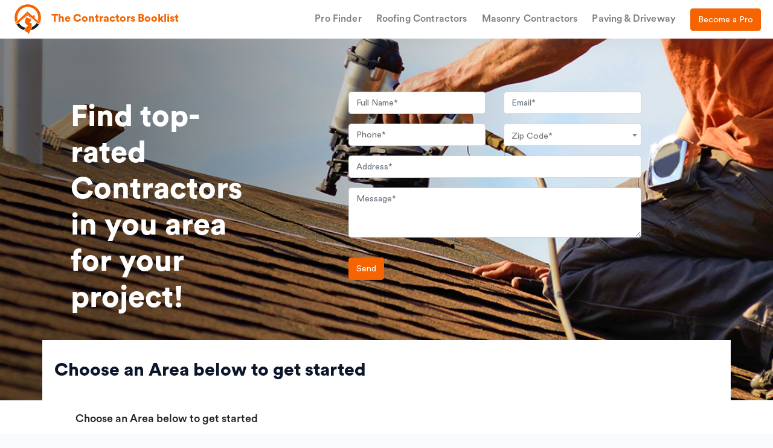

--- FILE ---
content_type: text/html; charset=UTF-8
request_url: https://thecontractorsbooklist.com/service-areas/-md
body_size: 4476
content:
<!doctype html>
<html lang="en">
<head>
    
    <meta charset="utf-8">
    <meta http-equiv="X-UA-Compatible" content="IE=edge">
    <meta name="viewport" content="width=device-width, initial-scale=1">

    <!-- CSRF Token -->
    <meta name="csrf-token" content="y7pXoOkQrTqSlckiKTdII2k6B1yMPBF24DPuLAfz">

    <meta name="author" content="Thecontractorsbooklist.com">
    <meta http-equiv="Content-Security-Policy" content="upgrade-insecure-requests">

        <title>Qualified Local Contractors near me | Carefully Selected Contractors</title>
    <meta name="description" content="We help homeowners choose great Contractors, and we help great Contractors succeed. Hire top Best Contractors in your NJ on The Contractors Booklist.">
    <meta name="robots" content="follow,index">
    <link rel="canonical" href="https://thecontractorsbooklist.com/service-areas">

    <!-- Open Graph Tags-->
    <meta property="og:locale" content="en_US">
    <meta property="og:site_name" content="The Contractors Booklist">
        <meta property="og:image" content="http://thecontractorsbooklist.com/images/logoog.png" />

        <meta property="og:title" content="Qualified Local Contractors near me | Carefully Selected Contractors">
    <meta property="og:description" content="We help homeowners choose great Contractors, and we help great Contractors succeed. Hire top Best Contractors in your NJ on The Contractors Booklist.">
    <meta property="og:url" content="https://thecontractorsbooklist.com/service-areas" />
    <meta property="fb:app_id" content="532823804224270" />
    <meta property="article:publisher" content="https://www.facebook.com/thecontractorsbooklist">
    <meta property="og:type" content="website" />
    <meta property="og:image:width" content="200">
    <meta property="og:image:height" content="200">
    <meta property="og:image:alt" content="The Contractors Booklist">
    <meta property="og:image:type" content="image/png">

    <!-- Twitter Schema Markup -->
    <meta name="twitter:card" content="summary" />
        <meta name="twitter:title" content="Qualified Local Contractors near me | Carefully Selected Contractors" />
    <meta name="twitter:description" content="We help homeowners choose great Contractors, and we help great Contractors succeed. Hire top Best Contractors in your NJ on The Contractors Booklist." />
    <meta name="twitter:site" content="@bookcontractors">
    <meta name="twitter:creator" content="@bookcontractors" />
    <meta name="twitter:image" content="http://thecontractorsbooklist.com/images/logoog.png" />

    <link rel="stylesheet" href="https://stackpath.bootstrapcdn.com/bootstrap/4.1.1/css/bootstrap.min.css">
    <link rel="stylesheet" href="https://cdnjs.cloudflare.com/ajax/libs/bootstrap-select/1.13.1/css/bootstrap-select.css" />
    <link href="https://cdn.jsdelivr.net/npm/select2@4.1.0-rc.0/dist/css/select2.min.css" rel="stylesheet" />

    <meta name="google-site-verification" content="Vj1uiczyACwSFEHtL5AZ5JSWN1fzr8cQDbA46Z9NE_c" />
    <!-- Favicon -->
    <link rel="shortcut icon" href="https://thecontractorsbooklist.com/favicon.ico" type="image/x-icon">
    <link rel="icon" href="https://thecontractorsbooklist.com/favicon.ico" type="image/x-icon">

    <!-- Scripts -->
    <script src="https://ajax.googleapis.com/ajax/libs/jquery/2.1.1/jquery.min.js"></script>
    <script src="https://thecontractorsbooklist.com/js/app.js" defer></script>
    <script src="https://stackpath.bootstrapcdn.com/bootstrap/4.1.1/js/bootstrap.bundle.min.js"></script>
    <script src="https://cdnjs.cloudflare.com/ajax/libs/bootstrap-select/1.13.1/js/bootstrap-select.min.js"></script>
    <script src="https://cdn.jsdelivr.net/npm/select2@4.1.0-rc.0/dist/js/select2.min.js" defer></script>

    <!-- Fonts -->
    <link rel="dns-prefetch" href="//fonts.gstatic.com">
    <link href="https://fonts.googleapis.com/css?family=Nunito" rel="stylesheet">
    <link rel="stylesheet" href="https://thecontractorsbooklist.com/fonts/fontello/css/fontello.css">

    <!-- Styles -->
    <link href="https://thecontractorsbooklist.com/css/app.css" rel="stylesheet">

    <script src="https://thecontractorsbooklist.com/assets/components/template/layout/toastr/toastr.min.js"></script>
    <link rel="stylesheet" type="text/css" href="https://thecontractorsbooklist.com/assets/components/template/layout/toastr/toastr.min.css">

    <!-- Google tag (gtag.js) -->
<script async src="https://www.googletagmanager.com/gtag/js?id=G-L1H129WCGP"></script>
<script>
    window.dataLayer = window.dataLayer || [];
    function gtag(){dataLayer.push(arguments);}
    gtag('js', new Date());

    gtag('config', 'G-L1H129WCGP');
</script>

    <!-- FB Analytics -->

<script>
    window.fbAsyncInit = function() {
        FB.init({
            appId      : '532823804224270',
            cookie     : true,
            xfbml      : true,
            version    : 'v5.0'
        });

        FB.AppEvents.logPageView();

    };

    (function(d, s, id){
        var js, fjs = d.getElementsByTagName(s)[0];
        if (d.getElementById(id)) {return;}
        js = d.createElement(s); js.id = id;
        js.src = "https://connect.facebook.net/en_US/sdk.js";
        fjs.parentNode.insertBefore(js, fjs);
    }(document, 'script', 'facebook-jssdk'));
</script>        <link href="https://thecontractorsbooklist.com/css/pro_finder.css" rel="stylesheet">
</head>
<body>
<div id="app">
    <nav class="navbar navbar-expand-md navbar-light bg-light bg-white start-header start-style">

        <a href="/" class="navbar-brand text-primary brand-logo">
            <!-- Logo Image -->
            <img src="https://thecontractorsbooklist.com/img/logo/logo.svg" width="45" alt="The Contractors Booklist" class="d-inline-block align-middle mr-2">
            <!-- Logo Text -->
            <span class="font-weight-bold">The Contractors Booklist</span>
        </a>
        

    <button class="navbar-toggler collapse-button" type="button" data-toggle="collapse" data-target="#navbarSupportedContent" aria-controls="navbarSupportedContent" aria-expanded="false" aria-label="Toggle navigation">
        <span class="navbar-toggler-icon"></span>
    </button>

    <div class="collapse navbar-collapse" id="navbarSupportedContent">
        <ul class="navbar-nav ml-auto py-4 py-md-0">
            <li class="nav-item pl-4 pl-md-0 ml-0 ml-md-4 ">
                <a class="nav-link" href="https://thecontractorsbooklist.com/pro-finder">Pro Finder</a>
            </li>

            <li class="nav-item pl-4 pl-md-0 ml-0 ml-md-4 ">
                <a class="nav-link" href="/get-a-quote?category_id=1">Roofing Contractors</a>
            </li>



            <li class="nav-item pl-4 pl-md-0 ml-0 ml-md-4 ">
                <a class="nav-link" href="/get-a-quote?category_id=3">Masonry Contractors</a>
            </li>



            <li class="nav-item pl-4 pl-md-0 ml-0 ml-md-4 ">
                <a class="nav-link" href="/get-a-quote?category_id=3}">Paving & Driveway</a>
            </li>








            


            


            
                                        <li class="nav-item pl-4 pl-md-0 ml-0 ml-md-4 is-button">
                    <a class="btn btn-primary" href="https://roofersdirectoryus.com/pro-register" aria-haspopup="true" aria-expanded="false" role="button">Become a Pro</a>

                </li>
                    </ul>
    </div>

</nav>

    <main class="py-0">
            <div class="bg-white w-100">
        <div class="profinder-head">
            <div class="col-md-12 p-0 profinder-glassy">
                <div class="col-sm-12 profinder-text-container">
                    <div class="col-sm-12 col-md-4">
                        <h3>Find top-rated Contractors in you area <br> for your project!</h3>
                    </div>
                    <div class="col-sm-12 col-md-8">
                        <div class="container pb-5" id="simple-quote">
    <div class="row">
        <div class="short-form col-sm-9 mx-auto pt-5" id="simple-quote">
            <form action="https://thecontractorsbooklist.com/contact-message" method="POST">
                <input type="hidden" name="_token" value="y7pXoOkQrTqSlckiKTdII2k6B1yMPBF24DPuLAfz">                <div class="row mt-4">
                    <div class="col-sm-6 mt-3">
                        <input class="form-control " type="text" title="full_name"
                               name="full_name" value="" placeholder="Full Name*" required>
                                            </div>
                    <div class="col-sm-6 mt-3">
                        <input class="form-control " type="email"
                               title="email" name="email" value="" placeholder="Email*" required>
                                            </div>
                    <div class="col-sm-6 mt-3">
                        <input class="form-control " type="text" title="phone"
                               name="phone" value="" placeholder="Phone*" required>
                                            </div>
                    <div class="col-sm-6 mt-3">
                        <select class="select2 form-control " id="js-stateZip" name="zip_code" style="width: 100%"></select>
                    </div>
                    <div class="col-sm-12 mt-3">
                        <input class="form-control " type="text" title="address"
                               name="address" value="" placeholder="Address*" required>
                                            </div>
                    <div class="col-sm-12 mt-3">
                         <textarea class="form-control cb-message " title="message"
                                   name="message" rows="3" type="text" placeholder="Message*" required></textarea>
                    </div>
                    <div class="col-md-12 col-sm-12 mt-3">

                    </div>
                </div>

                <div class="row">
                    <div class="col-sm-6 mt-3">
                        <button type="submit" class="btn btn-primary cb-button cb-button-send">Send</button>
                    </div>
                </div>
            </form>
        </div>
    </div>
</div>


                    </div>
                </div>
            </div>
        </div>
        <div class="container bg-white position-relative" style="margin-top: -100px;">

            <div class="row d-flex">
                <div class="first">Choose an Area below to get started</div>

            </div>
            
            <div class="row" style="padding: 20px 20px 20px 20px;display: block;margin-left: 20px;">
                <h5>Choose an Area below to get started</h5>
                <div class="row mb-3">
                                    </div>
                
            </div>

            <div class="info-services">
            <div class="row mx-0">
                <div class="col-md-6 col-sm-12 px-0">
                    <img src="https://thecontractorsbooklist.com/img/houses.png" alt="City" class="image-houses">
                </div>
                <div class="col-md-6 col-sm-12 info-block bg-primary">
                    <h4>Carefully Selected Contractors</h4>
                    <p>
                        We’re picky at Contractors Booklist and turn down over a third of Contractor who apply to join.
                        We evaluate each one to assess whether they meet our high standards, because our reputation is
                        only as good as our Contractors
                    </p>
                    <h4 class="mt-5">Accountability through feedback</h4>
                    <p>
                        Once a job is in progress, a bit of accountability goes a long way. The Contractors Booklist
                        feedback system ensures that Contractor are rewarded for good work and held accountable for any
                        problems. Our Contractor relish the opportunity to build an outstanding reputation on The Contractors
                        Booklist, and your feedback makes that possible.
                    </p>
                </div>
            </div>
        </div>
    </div>
            </main>

    <footer class="footer-area footer--light">
    <div class="footer-big">
        <div class="container">
            <div class="row">
                <div class="col-md-4 col-sm-4">
                    <div class="footer-widget">
                        <div class="footer-menu footer-menu--1">
                            <h4 class="footer-widget-title">For Service Professionals</h4>
                            <ul class="p-0">
                                <li>
                                    <a href="https://thecontractorsbooklist.com/login">Login</a>
                                </li>
                                <li>

                                </li>
                                <li>
                                    <a href="https://thecontractorsbooklist.com/grow-your-business">Grow Your Business</a>
                                </li>
                            </ul>
                            <p class="logo-footer">
                                <a href="https://thecontractorsbooklist.com">
                                    <img src="https://thecontractorsbooklist.com/images/logo.png" width="45" alt="The Contractors Booklist" class="d-inline-block align-middle">
                                    <span class="font-weight-bold primary-color">The Contractors Booklist</span>
                                </a>
                            </p>
                        </div>
                    </div>
                </div>
                <div class="col-md-4 text-center col-sm-4">
                    <div class="footer-widget">
                        <div class="footer-menu footer-menu--1">
                            <h4 class="footer-widget-title">Homeowner Services</h4>
                            <ul class="p-0">
                                <li>
                                    <a href="https://thecontractorsbooklist.com/pro-finder">Pro Finder</a>
                                </li>
                                <li>
                                    <a href="https://thecontractorsbooklist.com/refer-pro">Refer a Pro</a>
                                </li>

                                <li>
                                    <a href="https://thecontractorsbooklist.com/roofing-leads">Roofing Leads</a>
                                </li>
                                <li>
                                    <a href="https://thecontractorsbooklist.com/service-areas/-nj">NJ Service Areas</a>
                                </li>
                                <li>
                                    <a href="https://thecontractorsbooklist.com/how-it-works">How it works</a>
                                </li>

                            </ul>
                        </div>
                    </div>
                </div>
                <div class="col-md-4 text-center  col-sm-4">
                    <div class="footer-widget">
                        <div class="footer-menu footer-menu--1">
                            <h4 class="footer-widget-title">The Contractors Booklist</h4>
                            <ul class="p-0">




                                <li>
                                    <a href="https://thecontractorsbooklist.com/about">About the Company</a>
                                </li>



                                <li>
                                    <a href="https://thecontractorsbooklist.com/review-guidelines">Review Guidelines</a>
                                </li>
                                <li>
                                    <a href="https://thecontractorsbooklist.com/faq">FAQs</a>
                                </li>
                                <li>
                                    <a href="https://thecontractorsbooklist.com/sitemap">Sitemap</a>
                                </li>
                                <li>
                                    <a href="https://thecontractorsbooklist.com/testimonials">Testimonials</a>
                                </li>
                                <li>
                                    <a href="https://thecontractorsbooklist.com/privacy-policy">
                                        Privacy Policy
                                    </a>
                                </li>
                            </ul>
                        </div>
                    </div>
                </div>















            </div>
            <div class="row">
                <div class="col-md-3 col-sm-4">
                    <div class="footer-widget">
                        <div class="footer-menu footer-menu--1">
                            <h4 class="footer-widget-title proud-member-footer">Follow us</h4>
                            <table class="p-0">
                                <tr>
                                    <td class="p-2"><a href="https://www.facebook.com/thecontractorsbooklist"><i class="fa fa-facebook-f fa-2x"></i></a></td>
                                    <td class="p-2"><a href="https://twitter.com/bookcontractors"><i class="fa fa-twitter fa-2x"></i></a></td>
                                    <td class="p-2"><a href="https://www.instagram.com/contractors_booklist/"><i class="fa fa-instagram fa-2x"></i></a></td>
                                    <td class="p-2"><a href="https://www.linkedin.com/company/the-contractors-booklist"><i class="fa fa-linkedin fa-2x"></i></a></td>
                                    <td class="p-2"><a href="https://www.youtube.com/channel/UCRFEBUd7H3kbqdbQWxaqpSQ"><i class="fa fa-youtube fa-2x"></i></a></td>
                                </tr>
                            </table>
                        </div>
                    </div>
                </div>
                <div class="col-md-9 col-sm-8">
                    <div class="footer-widget">
                        <div class="footer-menu footer-menu--1">
                            <h4 class="footer-widget-title proud-member-footer">
                                <a class="fa fa-star " style="color: #F56400"></a>
                                <a class="fa fa-star" style="color: #F56400"></a>
                                    A proud member of Home Improvement New Jersey
                                <a class="fa fa-star" style="color: #F56400"></a>
                                <a class="fa fa-star" style="color: #F56400"></a>

                            </h4>
                            <p class="p-0 mt-3">
                                <span>
                                    <a class="footer-custom-icons" href="https://thecontractorsbooklist.com">thecontractorsbooklist.com</a>
                                </span>
                                &nbsp;
                                <span>
                                    <a class="footer-custom-icons" href="https://contractorsbooklist.com">contractorsbooklist.com</a>
                                </span>

                                <span>
                                    <a class="footer-custom-icons" href="https://roofersdirectoryus.com">roofersdirectoryus.com</a>
                                </span>
                                &nbsp;
                            </p>
























                        </div>
                    </div>
                </div>
            </div>
        </div>
    </div>
    <div class="mini-footer">
        <div class="container">
            <div class="row">
                <div class="col-md-12">
                    <div class="copyright-text">
                        <p>© 2016 - 2025
                            <a href="https://thecontractorsbooklist.com">The Contractors Booklist</a>. All rights reserved.
                        </p>
                    </div>
                </div>
            </div>
        </div>
    </div>
</footer>
</div>
<script src="https://thecontractorsbooklist.com/js/app.js"></script>
            <script>
        $(document).ready(function (){
            let $stateZips = $('#js-stateZip');

            $stateZips.select2({
                placeholder: "Zip Code*",
                allowClear: true,
                width: 'resolve',
                ajax: {
                    url: "http://thecontractorsbooklist.com/search-zips/all",
                    dataType: 'json',
                    delay: 250,
                    data: function (params) {
                        return {
                            keyword: params.term,
                            term: params.term || '',
                            page: params.page || 1
                        };
                    },
                    processResults: function (data, params) {
                        params.page = params.page || 1;

                        return {
                            results: $.map(data.data, function (area) {
                                return {
                                    id: area.id,
                                    text: `${area.city} (${area.zip})`
                                };
                            }),
                            pagination: {
                                more: data.next_page_url,
                            }
                        };
                    },
                    cache: true,
                }
            });
        });
    </script>
<script>
    // $("nav > button[aria-expanded='true']").click(function(event) {
    //     $(".collapse.navbar-collapse").collapse('hide');
    // });
</script>
<script defer src="https://static.cloudflareinsights.com/beacon.min.js/vcd15cbe7772f49c399c6a5babf22c1241717689176015" integrity="sha512-ZpsOmlRQV6y907TI0dKBHq9Md29nnaEIPlkf84rnaERnq6zvWvPUqr2ft8M1aS28oN72PdrCzSjY4U6VaAw1EQ==" data-cf-beacon='{"version":"2024.11.0","token":"1c33968da13644009e41dd3a665112b5","r":1,"server_timing":{"name":{"cfCacheStatus":true,"cfEdge":true,"cfExtPri":true,"cfL4":true,"cfOrigin":true,"cfSpeedBrain":true},"location_startswith":null}}' crossorigin="anonymous"></script>
</body>
</html>


--- FILE ---
content_type: text/css
request_url: https://thecontractorsbooklist.com/fonts/fontello/css/fontello.css
body_size: 388
content:
@font-face {
    font-family: 'fontello';
    src: url('../fontello.eot?36168919');
    src: url('../fontello.eot?36168919#iefix') format('embedded-opentype'),
    url('../fontello.woff2?36168919') format('woff2'),
    url('../fontello.woff?36168919') format('woff'),
    url('../fontello.ttf?36168919') format('truetype'),
    url('../fontello.svg?36168919#fontello') format('svg');
    font-weight: normal;
    font-style: normal;
}

/* Chrome hack: SVG is rendered more smooth in Windozze. 100% magic, uncomment if you need it. */
/* Note, that will break hinting! In other OS-es font will be not as sharp as it could be */
/*
@media screen and (-webkit-min-device-pixel-ratio:0) {
  @font-face {
    font-family: 'fontello';
    src: url('../font/fontello.svg?36168919#fontello') format('svg');
  }
}
*/

[class^="cb-icon-"]:before, [class*=" cb-icon-"]:before {
    font-family: "fontello";
    font-style: normal;
    font-weight: normal;
    speak: none;

    display: inline-block;
    text-decoration: inherit;
    width: 1em;
    margin-right: .2em;
    text-align: center;
    /* opacity: .8; */

    /* For safety - reset parent styles, that can break glyph codes*/
    font-variant: normal;
    text-transform: none;

    /* fix buttons height, for twitter bootstrap */
    line-height: 1em;

    /* Animation center compensation - margins should be symmetric */
    /* remove if not needed */
    margin-left: .2em;

    /* you can be more comfortable with increased icons size */
    /* font-size: 120%; */

    /* Font smoothing. That was taken from TWBS */
    -webkit-font-smoothing: antialiased;
    -moz-osx-font-smoothing: grayscale;

    /* Uncomment for 3D effect */
    /* text-shadow: 1px 1px 1px rgba(127, 127, 127, 0.3); */
}

.cb-icon-bussines:before {
    content: '\e800';
}

/* '' */
.cb-icon-home:before {
    content: '\e801';
    margin-left: -3px;
}

/* '' */
.cb-icon-ready:before {
    content: '\e802';
}

/* '' */


--- FILE ---
content_type: text/css
request_url: https://thecontractorsbooklist.com/css/pro_finder.css
body_size: 376
content:
.profinder-head {
  height: 530px;
  width: 100%;
  background-image: url(/images/profinder-background.png?3d5dd97bdab8f45009e018573283fb39);
  background-repeat: no-repeat;
  background-position: right;
}

.profinder-glassy {
  height: inherit;
  position: relative;
}

.profinder-glassy::before {
  content: '';
  width: 100%;
  height: inherit;
  z-index: 0;
  position: absolute;
  background: linear-gradient(90deg, rgba(0, 0, 0, 0.5) 13.47%, rgba(0, 0, 0, 0) 69.25%);
}

.profinder-text-container {
  position: absolute;
  padding: 0 8%;
}

.profinder-text-container h3 {
  margin-top: 100px;
  color: #FFFFFF;
  font-style: normal;
  font-weight: bold;
  font-size: 50px;
  line-height: 60px;
}

.profinder-text-container h4 {
  margin-top: 25px;
  max-width: 650px;
  font-size: 20px;
  line-height: 25px;
  color: #FFFFFF;
}

.info-services {
  width: 100%;
  min-height: 490px;
}

.image-houses {
  height: 100%;
  width: 100%;
  background-repeat: no-repeat;
  background-position: center;
}

.info-services > div > div > p {
  color: white;
  max-width: 600px;
}

.info-block {
  padding: 90px 70px;
}

.d-flex {
  justify-content: space-between;
  align-items: center;
  padding: 20px;
}

.first {
  font-style: normal;
  font-weight: bold;
  font-size: 30px;
  line-height: 60px;
  text-align: center;
  color: #0B162B;
}

.last {
  font-style: normal;
  font-weight: 500;
  font-size: 18px;
  line-height: 48px;
  color: #818791;
}

@media only screen and (max-width: 600px) {
  .profinder-text-container h3 {
    margin-top: 70px;
    font-size: 45px;
  }
}

@media only screen and (min-width: 769px) {
    .profinder-head .profinder-text-container{
        display: flex;
    }
}

@media only screen and (max-width: 722px){
    .profinder-head{
        height: 1100px;
        background-size: cover;
        background-position: top;
    }


}

.select2-container--default .select2-selection--single{
    height: calc(1.6em + 0.75rem + 2px)!important;
    padding: 0.375rem 0.75rem!important;
    border: 1px solid #ced4da!important;
}

.select2-container--default .select2-selection--single .select2-selection__arrow {
    height: 35px!important;
}

.select2-container .select2-selection--single .select2-selection__rendered {
    padding-left: 0px!important;
}

.select2-container--default .select2-selection--single .select2-selection__placeholder {
    color: #495057bf!important;
}

@media only screen and (min-width: 723px){
    .profinder-head {
        height: 900px;
        background-size: cover;
        background-position: top;
    }
}

@media only screen and (min-width: 770px){
    .profinder-head {
        height: 800px;
    }
}

@media only screen and (min-width: 1000px){
    .profinder-head {
        height: 700px;
    }
}

@media only screen and (min-width: 1200px){
    .profinder-head {
        height: 600px;
    }
}





--- FILE ---
content_type: image/svg+xml
request_url: https://thecontractorsbooklist.com/img/logo/logo.svg
body_size: 3841
content:
<svg id="Layer_1" data-name="Layer 1" xmlns="http://www.w3.org/2000/svg" viewBox="0 0 50 50"><defs><style>.cls-1{fill:#f56400;}.cls-2{fill:#231f20;}.cls-3{fill:#5c5c5e;}</style></defs><title>logo</title><path class="cls-1" d="M5.43,29.77a19.92,19.92,0,0,1-1.37-6A20.45,20.45,0,0,1,7.15,11.11,20.53,20.53,0,0,1,21.8,1.41a21,21,0,0,1,22.9,28c-.1.29-.16.39-.44.13-1-.91-2-1.79-3-2.67a.52.52,0,0,1-.2-.6A16.61,16.61,0,1,0,8.71,18.86a16.87,16.87,0,0,0,.16,7.28c0,.15.09.3-.07.45C7.68,27.63,6.58,28.69,5.43,29.77Z"/><path class="cls-1" d="M6.34,31.78H4.42c.26-.29.49-.6.77-.86L24.31,12.84c.27-.26.4-.24.65,0l7.87,7.27.33.27c0-.51,0-.94,0-1.38,0-.26.08-.33.33-.32.75,0,1.5,0,2.25,0,.32,0,.4.09.4.4,0,1.53,0,3.06,0,4.59a.88.88,0,0,0,.06.5c.17-.18.14-.45.3-.66l9.12,8.18,0,.1H43.65c-.71,0-1.41,0-2.12,0a.88.88,0,0,1-.67-.25c-.44-.42-.9-.82-1.36-1.22-.13-.13-.25-.26-.38-.38L25.33,17.37c-.5-.46-.5-.46-1,0L13.12,27.84c-.88.82-1.74,1.65-2.6,2.47-.46.42-.93.83-1.38,1.26a.71.71,0,0,1-.52.2C7.86,31.76,7.1,31.78,6.34,31.78Z"/><path class="cls-2" d="M16.46,25.64a16.61,16.61,0,0,1,1.75-1.71c.93-.91,1.91-1.77,2.87-2.66,1.12-1.05,2.25-2.1,3.36-3.18.3-.29.5-.26.78,0,.84.8,1.7,1.59,2.55,2.39l5,4.69a1,1,0,0,1,.32.38l0,0a22.91,22.91,0,0,1-1.86-1.53c-2-1.71-4.07-3.44-6.1-5.16a.39.39,0,0,0-.58,0q-3,2.59-6.09,5.17c-.65.54-1.26,1.12-2,1.61Z"/><path class="cls-3" d="M33.41,25.84a.28.28,0,0,1-.25-.17l0,0a.32.32,0,0,1,.23.19Z"/><path class="cls-3" d="M33.12,25.56l.08.08,0,0-.08-.07Z"/><path class="cls-3" d="M33.43,25.83l.08.08h0l-.09-.08Z"/><path class="cls-3" d="M33.51,25.91l.05,0c-.05.05-.05,0-.06,0Z"/><path class="cls-1" d="M31.27,37a1.94,1.94,0,0,1,0-.54,6.21,6.21,0,0,0,0-.75,2.43,2.43,0,0,1,0-.66,1.51,1.51,0,0,0,0-.3.09.09,0,0,0-.09-.08.33.33,0,0,0-.17.07.2.2,0,0,1-.34-.09l0-.13h0l.05.06.15.12s.07,0,.09,0a.25.25,0,0,1,.2-.09c.06,0,.08-.05.07-.1a2.37,2.37,0,0,1,0-.65V33.8c0-.06,0-.07-.09,0a.21.21,0,0,1-.29,0s0,0,0-.07h.07c.06,0,.1,0,.12,0h.05l.09,0s.08,0,.09-.07a1.13,1.13,0,0,0,0-.41s0-.08,0-.12a1.13,1.13,0,0,0,0-.63.53.53,0,0,1,0-.25.7.7,0,0,0,0-.25,1.29,1.29,0,0,1,0-.19,1.77,1.77,0,0,0-.15-.6,2.17,2.17,0,0,0-.19-.41.35.35,0,0,0-.2-.16s-.05,0-.08,0l0,.06a.37.37,0,0,1,.05.11c0,.06,0,.09.11.07s.08,0,.08.07a.36.36,0,0,0,0,.1l0,.07a1.25,1.25,0,0,1,.2.44,1,1,0,0,1,0,.38S31,32,31,32a0,0,0,0,0,0,0,.37.37,0,0,0,0,.11h-.05s-.06,0-.07,0a.1.1,0,0,1,0,0l0-.05s0-.09,0-.13h0c.06,0,.08,0,.08-.09s0-.05.05-.07a.15.15,0,0,0,.07-.17.09.09,0,0,0-.06-.07.23.23,0,0,0-.26.05.49.49,0,0,1-.17.15s-.05.07-.08.1l-.07,0s0-.06,0-.08a.22.22,0,0,1,.09-.1,2.13,2.13,0,0,0,.26-.26c0-.05.11,0,.16,0l.11.06a.46.46,0,0,0-.08-.24.34.34,0,0,0-.33-.11.9.9,0,0,1-.51-.1.7.7,0,0,0-.19-.06.77.77,0,0,1-.27-.07c-.06,0-.1,0-.14,0s-.14.05-.2,0L29.1,31c-.07.09-.06.24-.2.28a.13.13,0,0,0-.12-.14A2.34,2.34,0,0,1,28.4,31s-.08-.08-.11-.13-.22-.15-.29-.12-.08,0-.08.09a.25.25,0,0,1,0,.07c0,.14-.11.19-.27.15a1.09,1.09,0,0,1,.1-.11.43.43,0,0,0,.15-.24c0-.08.09-.07.15-.07a.25.25,0,0,1,.21.08l.05,0a.11.11,0,0,0,0-.06.42.42,0,0,1,0-.31.11.11,0,0,0,0-.09.35.35,0,0,1,0-.13c-.14,0-.18-.24,0-.29s.09-.24.09-.3,0-.31,0-.47a.62.62,0,0,1,.48-.48v0s0-.09.05-.13a1.66,1.66,0,0,0,.06-.16.21.21,0,0,1,.17-.17s0,0,0,0a.29.29,0,0,1-.06.31.29.29,0,0,0,0,.13.37.37,0,0,0,.25-.09c.1-.09,0-.23.07-.35s.22-.15.3-.26a.53.53,0,0,0,.08-.24,1.37,1.37,0,0,1,.09-.49,6.91,6.91,0,0,0,.36-2.06c0-.12,0-.24,0-.37l0-.09-.13,0-1.64-.56-2.11-.69c-.14,0-.27-.1-.4-.15l-2.6-1-.44-.17h0a.51.51,0,0,1-.3.17.18.18,0,0,0-.18.19c0,.09-.08.11-.15.14s-.09,0-.06.11a.08.08,0,0,1,0,.08.93.93,0,0,1-.13.15.72.72,0,0,0-.15.42.93.93,0,0,1,0,.13,2.17,2.17,0,0,0-.07.24.13.13,0,0,0,0,.05.11.11,0,0,1,0,.13c0,.12-.07.24-.1.36s0,.06,0,.08a.66.66,0,0,0-.1.25.67.67,0,0,1-.23.34s0,0,0,.06a.77.77,0,0,1-.15.16.3.3,0,0,0-.11.14.43.43,0,0,0,0,.11s0,0,0,.06.05,0,.07,0,0,0,.05-.06l.06,0a.23.23,0,0,1-.1.21.42.42,0,0,0-.24.31.74.74,0,0,1-.39.52,1.34,1.34,0,0,0-.39.36.27.27,0,0,0,0,.18s.06,0,.09.06a.12.12,0,0,1,.09.08,1,1,0,0,0,.12.16.67.67,0,0,0,.25.25.2.2,0,0,1,.08.1.55.55,0,0,0,.19.26c.1.1.11.13.06.25l0,0c0,.05,0,.06-.09.06a.22.22,0,0,0-.11,0,.07.07,0,0,0,0,.11l0,0c.1.08.1.14,0,.25a.36.36,0,0,0,0,.11.23.23,0,0,1-.11.18.41.41,0,0,0-.07.11.09.09,0,0,1-.12.08h-.14a.09.09,0,0,0-.1.1.19.19,0,0,1-.09.17c-.09.07-.08.11,0,.18s.1.12.06.24a1.31,1.31,0,0,0-.06.27c0,.11,0,.15.14.14s.09,0,.09,0a.22.22,0,0,1,0,.11l-.07.09c-.05.09,0,.13,0,.2a.84.84,0,0,1,.08.19.07.07,0,0,1,0,.05c-.06,0,0,.08,0,.12a.54.54,0,0,1,.1.3c0,.07.05.11.12.13a.17.17,0,0,0,.22,0,.31.31,0,0,1,.36-.11l.14.05.24.18a.26.26,0,0,1,.07.11c0,.13.06.27.1.41a1.09,1.09,0,0,1,0,.36.37.37,0,0,0,.05.23s.05.11.08.16,0,.06,0,.07a1.17,1.17,0,0,0,.24.09.28.28,0,0,0,.17,0,.35.35,0,0,1,.43.07,1,1,0,0,1,.23.41.26.26,0,0,0,.12.17c.06,0,.11.09.18.13l.14,0a.58.58,0,0,1,.22.08,1.2,1.2,0,0,1,.32.39.51.51,0,0,0,.36.24,1.05,1.05,0,0,1,.31.12,1.37,1.37,0,0,1,.23.25.32.32,0,0,0,.14.12.77.77,0,0,1,.21.14.2.2,0,0,1,0,.15.31.31,0,0,1-.21.23.31.31,0,0,0-.17.13.19.19,0,0,1-.2.06c-.21-.06-.25,0-.25.2a.17.17,0,0,1-.07.15s-.05,0-.06.06-.22.22-.35.3a.73.73,0,0,1-.19.07l-.09,0-.23.22a1,1,0,0,0-.15.2.7.7,0,0,1-.27.27.31.31,0,0,0-.19.25.41.41,0,0,1-.23.31,2.48,2.48,0,0,0-.26.19.23.23,0,0,0-.06.26c0,.08.07.16.09.24a.58.58,0,0,1,0,.23.24.24,0,0,1-.22.21.51.51,0,0,0-.13,0,.3.3,0,0,0-.13.09.93.93,0,0,1-.36.32,1.76,1.76,0,0,1-.2.09.75.75,0,0,1-.26,0,.58.58,0,0,0-.47.24c-.11.14-.23.27-.35.41l0,0,.09,0,0,0a.85.85,0,0,0-.34.41,1.78,1.78,0,0,0-.08.47s0,.1-.07.09,0,0,0,0a1.67,1.67,0,0,0-.08.2.22.22,0,0,0,0,.14.53.53,0,0,1-.07.3,1.27,1.27,0,0,1-.18.27.26.26,0,0,0,0,.24c.05.11.1.2.23.21s.14.09.22.13.06.07,0,.1a1.43,1.43,0,0,1-.09.27s0,.09,0,.12l0,0a1.49,1.49,0,0,0,0,.21.25.25,0,0,0,0,.09c0,.06,0,.08,0,.09l-.13,0c-.08,0-.1,0-.1.11s0,0,0,0l0,.1.2.2.06,0,.17-.08h.08l.38.2a1.53,1.53,0,0,1,.18.18l.1.09.15.1a.09.09,0,0,0,.12,0l.08,0,.07.09a.71.71,0,0,1,.08.15c0,.05,0,.11.12.13a.88.88,0,0,1,.17.12q.08,0,.09,0s0-.07,0-.07.12,0,.16,0l0,.06.08.12a1,1,0,0,1,.07.15s0,0,0,.06l.27.13c0-.16.13-.18.26-.18l0,.06c.05,0,.11,0,.13,0s0,.07,0,.13l.22.09.1,0c.07,0,.11,0,.12.09s0,.08.1,0a.13.13,0,0,1,.12,0,.18.18,0,0,1,.09.23s0,0,0,.07.06,0,0,.08a.24.24,0,0,0,0,.07.28.28,0,0,1,.24.11c.08.08.1.08.19,0a.18.18,0,0,0,0-.11A.15.15,0,0,1,24,46.1a.52.52,0,0,1,.19-.06l.24-.06s0,0,.05,0,.05,0,.08-.06.06,0,.07,0,0,.07.07.1,0,0,0,0a.09.09,0,0,0,0,.07h.06l.25,0,.11,0a.4.4,0,0,1,.34,0,.43.43,0,0,0,.25,0h0c.07.09.19.13.22.26a.29.29,0,0,0,0,.09.46.46,0,0,1,0,.33,2,2,0,0,0-.1.54c0,.11-.09.19-.12.29a.42.42,0,0,0,0,.15c0,.13,0,.25-.06.38a.36.36,0,0,0,0,.25.17.17,0,0,1,0,.19.11.11,0,0,0,0,.08.12.12,0,0,1,0,.15h.1l.17,0,.28-.15.23-.14s0-.05,0-.08h-.08l-.11,0a.11.11,0,0,1-.08,0s0,0,0-.06l.15,0s0,0,0-.06a.06.06,0,0,0-.05,0c-.05,0-.08,0-.08-.06l.13,0,0-.13s0,0,0,0,.09,0,.13,0,.07,0,.08,0,0,.05,0,.07-.05.1-.13.09a.05.05,0,0,0-.06.07l.06.19,0,0,.45-.55.06-.1c0-.09,0-.11,0-.18s-.07-.1-.12-.16c.12,0,.1-.1.12-.17a.68.68,0,0,1,.07-.2.11.11,0,0,0,0-.14l-.09-.15-.06.06L27,46.8a.1.1,0,0,1,0-.16l.1,0c.05,0,.07,0,.09,0a.31.31,0,0,1,0,.19.26.26,0,0,0,.05.12c.06.07.06.09,0,.14a.25.25,0,0,0,0,.36,1.88,1.88,0,0,0,.24-.44,3,3,0,0,1,.14-.39l0,0a.42.42,0,0,0,0-.12s-.06,0-.09,0l-.11.07v-.12h-.12v0l.06,0c.08,0,.1-.06.09-.14a.25.25,0,0,1,0-.08l.06,0a.75.75,0,0,0,0,.15.19.19,0,0,0,0,.08l.07-.07s0,0,0-.07a1,1,0,0,1,0-.1c0-.09.07-.18.1-.27s.07-.2.12-.3,0-.11-.06-.13l0,0c.08,0,.09-.06.09-.12s0,0,.05,0a.19.19,0,0,0,.18-.15.42.42,0,0,0,0-.15.53.53,0,0,1,.17-.34.82.82,0,0,1,.17-.11.19.19,0,0,0,.07-.19c0-.08-.11-.09-.17,0l-.11.12a.08.08,0,0,1-.11,0h-.07s0,.06,0,.07a.1.1,0,0,1,0,.15l-.11.12s0,0,0-.06,0-.12,0-.18,0-.06-.05-.06h-.28l.05-.12-.1-.08c0-.05,0-.06.1,0s.09,0,.12,0,0,0,.06,0a.14.14,0,0,0,.17,0,.23.23,0,0,1,.21,0s.1,0,.14,0,.07-.12,0-.18,0-.18,0-.2h.06c.1,0,.11,0,.1-.07s0,0,0-.06a.24.24,0,0,0,0-.2.08.08,0,0,1,.06-.1.37.37,0,0,1,.15,0c.06,0,.1.1.07.16a.36.36,0,0,1-.07.1c.07,0,0,.07,0,.1a.34.34,0,0,0-.13.3s0,.06,0,.09a.17.17,0,0,0,0,.07v0A.39.39,0,0,0,28.8,44a1.47,1.47,0,0,1,.43-.43,3.27,3.27,0,0,0,.35-.3s0-.07,0-.11,0-.09-.09-.08h-.06c0-.1,0-.1-.12-.1s-.09-.12-.19-.1L29,43a.85.85,0,0,1-.06-.17s0-.06,0-.08.11-.08.09-.21a.34.34,0,0,1,0-.1.09.09,0,0,1,0,0c.07,0,.06,0,.05-.09V42.2l.06,0h.11c0,.09.06.14.13.2a.06.06,0,0,0,.09,0l.06-.06-.1-.12s-.08-.08,0-.11,0,0,0,0A.27.27,0,0,0,29.4,42l-.06,0s0,0,0,0a.08.08,0,0,1,.08,0s.06,0,.09,0,0-.07,0-.09l-.11-.08a.19.19,0,0,1-.1-.14s0-.05-.06-.07a.27.27,0,0,1-.06-.19.09.09,0,0,0,0-.07,1.19,1.19,0,0,0-.08-.16.14.14,0,0,1,.18.08c0,.05,0,.06.09.05a.61.61,0,0,1,.13,0,.35.35,0,0,1,0-.13.26.26,0,0,1,.35-.09L29.86,41l0,0a.13.13,0,0,1-.05-.16l.09,0c0-.07,0-.14.09-.15,0-.17,0-.17.09-.25l.08.07s0,0,0-.07,0-.06,0-.07.05,0,.07,0h.09s0-.05,0-.06,0-.07,0-.12a.15.15,0,0,0,0-.07l.07,0,0,0c0-.07,0-.09.05-.11s.09-.07.15-.06,0,0,0,0a1.06,1.06,0,0,1,0-.19.23.23,0,0,1,.07-.1l.15-.12-.12,0,.08-.13a.19.19,0,0,0,0-.07s0-.08.06-.07,0,0,.06,0A.25.25,0,0,1,31,39c-.06-.06-.15,0-.19-.07l.11,0c0-.06,0-.1,0-.14a.08.08,0,0,0-.06,0,.57.57,0,0,0-.13,0s-.05,0-.05,0a.34.34,0,0,1,0-.26.07.07,0,0,0,0-.1c-.05,0-.05-.09,0-.14a.17.17,0,0,0,0-.17.12.12,0,0,1,.06-.14.11.11,0,0,0,.06-.06l-.07,0h-.05s0,0,0,0,.13-.14.13-.24,0-.06.05-.08l.06,0c0-.06-.08,0-.12,0l-.1,0,0,0s0,0,0,0l.07,0c.05,0,.06,0,.06-.08a.53.53,0,0,1,.14-.51s0-.05,0-.06,0,0-.05,0l-.25.06h-.1a.27.27,0,0,0-.29,0l0-.09.16,0a.07.07,0,0,1,.07,0,.32.32,0,0,0,.23,0,.09.09,0,0,0,0,0s0,0,0,0,.06-.09.07-.15a.57.57,0,0,1,0-.13.09.09,0,0,0-.05-.11l0,0s0,0,0,0,0,0,0-.06h-.06a.26.26,0,0,1-.1,0s-.08,0-.07-.08,0-.08.08-.07a.09.09,0,0,0,.11,0h0l.05,0s0,0,0,0l-.14,0h-.09l0-.1-.1,0c0-.07.06-.07.1,0a.17.17,0,0,0,.19.05l.05,0c0,.05.06.05.1,0a.1.1,0,0,0,0-.09.12.12,0,0,1,0-.1.39.39,0,0,0,0-.15,0,0,0,0,0,0,0,.1.1,0,0,0-.07,0,.37.37,0,0,1-.23.07.44.44,0,0,1-.15,0s0,0,0,0a0,0,0,0,1,.06,0,.35.35,0,0,0,.39-.09c.08-.08.08-.08.15-.07h0a.64.64,0,0,0,0,.36,1,1,0,0,1,0,.35c0,.09,0,.19,0,.28a.83.83,0,0,1,0,.15s0,.07,0,.08a.18.18,0,0,1,.07.23,1.51,1.51,0,0,0,0,.56l0,.26v.06l.1-.12A1.53,1.53,0,0,0,31.27,37Z"/><path class="cls-2" d="M19.06,42.12a3,3,0,0,0,.2-.29.67.67,0,0,0,.07-.34.23.23,0,0,1,0-.14.85.85,0,0,1,.09-.22s0,0,0,0,.07-.06.07-.11a2.61,2.61,0,0,1,.09-.5A1,1,0,0,1,20,40L20,40l-.1,0,0-.05.38-.45a.63.63,0,0,1,.51-.26.72.72,0,0,0,.29-.06l.21-.09a1,1,0,0,0,.4-.36.34.34,0,0,1,.14-.09.32.32,0,0,1,.14,0l.12,0A16.57,16.57,0,0,1,10.93,31a1,1,0,0,0-.12-.16c-.2.46-.63.71-1,1.06,0,0-.06,0-.07,0-.61.94-1.54.87-2.47.82H6.89a1,1,0,0,0,.07.15A21,21,0,0,0,19,42.29.23.23,0,0,1,19.06,42.12Z"/><path class="cls-2" d="M42,32.76a1.5,1.5,0,0,1-1.31-.41c-.42-.46-.91-.84-1.36-1.26a.36.36,0,0,1-.13-.25,17,17,0,0,1-5.78,5.65c-.44.26-.89.5-1.34.71a.49.49,0,0,0,0,.12c0,.12,0,.25,0,.38a1.94,1.94,0,0,1,0,.24s0,0,0,0l-.13,0s0,0,.05,0,.09-.05.05-.13a.26.26,0,0,1,0-.21.57.57,0,0,0,0-.29l-.54.23h0a.19.19,0,0,1-.07.06.13.13,0,0,0-.06.15.19.19,0,0,1,0,.19.09.09,0,0,0,0,.15.07.07,0,0,1,0,.11.41.41,0,0,0,0,.29s0,0,.06,0h.15a.08.08,0,0,1,.06,0s0,.09,0,.15l-.12,0c0,.12.15,0,.21.07l-.05.09s0,0-.05,0-.07,0-.07.08a.21.21,0,0,1,0,.07,1.09,1.09,0,0,1-.08.15l.13,0-.17.14a.23.23,0,0,0-.07.1,1.6,1.6,0,0,0-.05.21l0,0c-.07,0-.11.05-.17.07s-.09,0-.05.11l0,.05L31,40a.28.28,0,0,1,0,.09.09.09,0,0,0,0,.13s0,0,0,.06a.34.34,0,0,1-.1,0h-.07s0,.05,0,.07,0,.05,0,.08l-.09-.07c-.11.08-.11.08-.09.27-.09,0-.09.09-.11.16l-.09,0c0,.08,0,.13.06.17l0,0a.35.35,0,0,0,.24.15.14.14,0,0,1,.08.07.18.18,0,0,1,0,.21s0,.06,0,.07l-.2.08V41.3h0l0-.12-.12-.06c-.07.05-.12.1-.19,0h0s0,0,0,.05,0,0,0,0a1.66,1.66,0,0,0-.22,0c-.06,0-.09,0-.1-.05a.15.15,0,0,0-.19-.09,1.42,1.42,0,0,1,.08.18.25.25,0,0,1,0,.08.22.22,0,0,0,.06.2s.06,0,.06.08a.23.23,0,0,0,.12.15l.12.09s.07.06,0,.1-.07,0-.1,0a.09.09,0,0,0-.09,0s0,0,0,.06l.06,0,.08.09s0,0,0,0,0,.09,0,.13l.1.12-.06.07a.06.06,0,0,1-.1,0c-.07-.06-.14-.12-.14-.21H29.7l-.06,0s0,.05,0,.07,0,.09-.06.1,0,0,0,0a.2.2,0,0,0,0,.11s0,0,0,.07a20.49,20.49,0,0,0,8.73-4.26,20,20,0,0,0,4.81-5.64C42.73,32.76,42.35,32.74,42,32.76Z"/></svg>